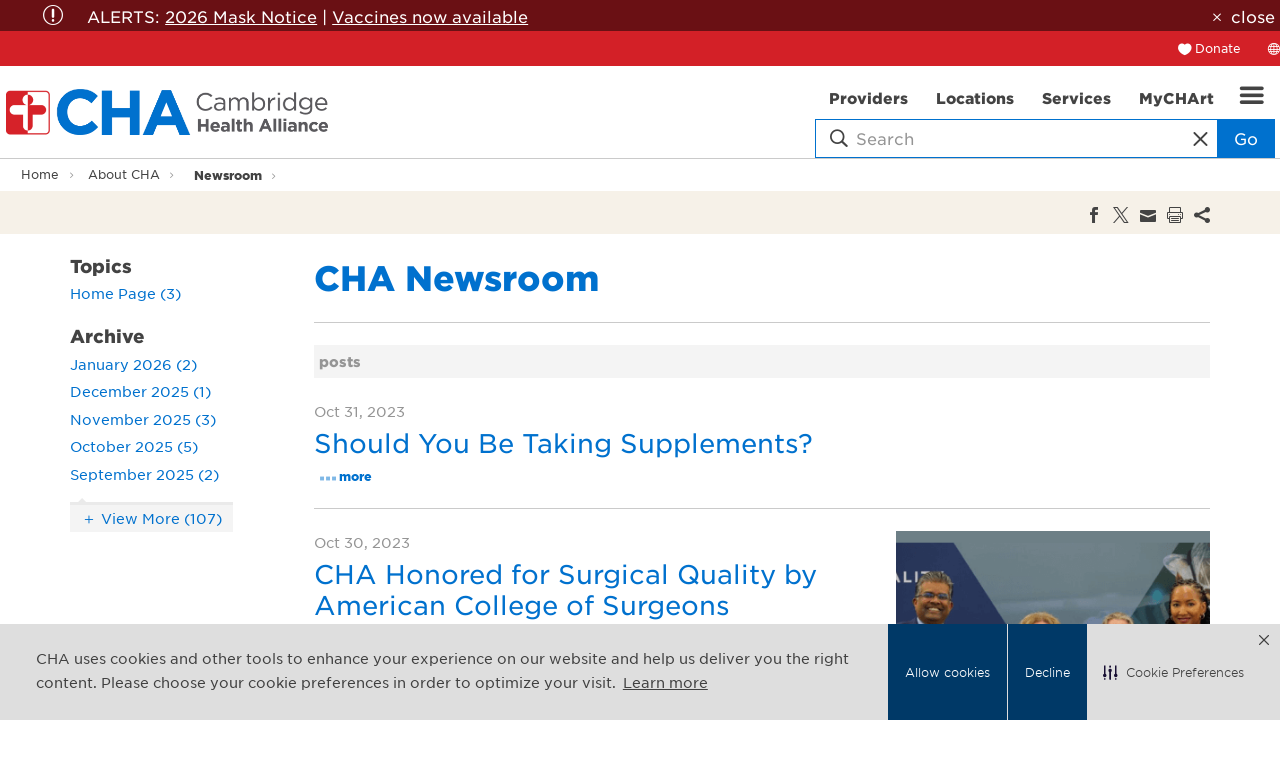

--- FILE ---
content_type: text/html; charset=utf-8
request_url: https://www.challiance.org/about-cha/newsroom/cha-newsroom/2023/10
body_size: 74055
content:


<!DOCTYPE html>
<html id="htmlTag" xmlns="http://www.w3.org/1999/xhtml" lang="en">
<head id="Head1">
    <!--Copyright Bridgeline Digital, Inc. An unpublished work created in 2009. All rights reserved. This software contains the confidential and trade secret information of Bridgeline Digital, Inc. ("Bridgeline").  Copying, distribution or disclosure without Bridgeline's express written permission is prohibited-->
    <title>CHA Newsroom</title>
<!-- After adding this script, call setConsentBannerParams({uuid: <unique id> }) to set unique ID for a customer.  -->
<script>
(function () {
	var s = document.createElement('script');
	s.src = 'https://cdn-prod.securiti.ai/consent/cookie-consent-sdk-loader.js';
	s.setAttribute('data-tenant-uuid', 'cd8a32c4-9d34-4287-ad62-e6ef21c070e0');
	s.setAttribute('data-domain-uuid', '5e84afe3-8424-48c4-b30e-08dc83f5d15e');
	s.setAttribute('data-backend-url', 'https://app.securiti.ai');
	s.setAttribute('data-skip-css', 'false');
	s.defer = true;
	var parent_node = document.head || document.body;
	parent_node.appendChild(s);
})()
</script><!--CODE TO ADD THE CHA LOGO AS THUMBNAIL OPTION-->
<meta property="og:image" content="https://www.challiance.org/Image%20Library/content-images/logo-sm.png" /><meta name="description" content="Find out about CHA and hear from our experts as they share health insights with local and national media" />
<meta name="keywords" content="new, news, press, media, topical, current, post, update, latest, links, stories, posts" />
<link media="ALL" rel="stylesheet" type="text/css" href="/Style%20Library/css/main.css?v=639038478340000000" />
<link media="ALL" rel="stylesheet" type="text/css" href="/Style%20Library/Unassigned/searchbox.css?v=638638938214895632" />
<link href="https://www.challiance.org/about-cha/newsroom/cha-newsroom/2023/10" rel="canonical" /><script type="text/javascript" src="https://ajax.googleapis.com/ajax/libs/jquery/1.9.1/jquery.min.js"></script>
<script type="text/javascript" src="https://ajax.googleapis.com/ajax/libs/jqueryui/1.9.1/jquery-ui.min.js"></script>
<script type="text/javascript" src="/js/CustomTrackingScript.js?v=638663280480000000"></script>
<script type="text/javascript" src="/Script%20Library/front-end/frontEnd-min.js?v=639038478340000000"></script>
<script type="text/javascript">
//<![CDATA[
var publicSiteUrl='https://www.challiance.org/';
var editorContext='SiteEditor';
var basePageType='basepage';
var pageState='View';
var jSpinnerUrl='/iapps_images/spinner.gif';
var jRotatingCube='/iapps_images/loading-spinner.gif';
var jWebApiRoutePath='api';
var PageId='2c37f08a-dbe5-4515-8a48-781cd4db27fe';
var WorkflowId='';
var ReferrerTypeId='8';
var ReferrerUrl='about-cha/newsroom/cha-newsroom';

var siteId = '8039ce09-e7da-47e1-bcec-df96b5e411f4';var swgif = '/Tracking/WebPageEventLogger.axd';
//]]>
</script>
<!-- Global site tag (gtag.js) - Google Analytics -->
<script async src="https://www.googletagmanager.com/gtag/js?id=UA-29729015-1"></script>
<script>
  window.dataLayer = window.dataLayer || [];
  function gtag(){dataLayer.push(arguments);}
  gtag('js', new Date());
 
  gtag('config', 'UA-29729015-1');
</script><script type="text/javascript">
  window.woorankAssistantOptions = window.woorankAssistantOptions || {};
  window.woorankAssistantOptions.url = 'challiance.org';
  window.woorankAssistantOptions.assistantPublicKey = '67afe1dbe99f8955dda70375ebbce824';
  window.woorankAssistantOptions.collectWebVitals = true;
  (function() {
    var wl = document.createElement('script'); wl.type = 'text/javascript'; wl.async = true;
    wl.src = 'https://assistant.woorank.com/hydra/assistantLoader.latest.js';
    var s = document.getElementsByTagName('script')[0]; s.parentNode.insertBefore(wl, s);
  })();
</script><!-- Google Tag Manager -->
<script>(function(w,d,s,l,i){w[l]=w[l]||[];w[l].push({'gtm.start':
new Date().getTime(),event:'gtm.js'});var f=d.getElementsByTagName(s)[0],
j=d.createElement(s),dl=l!='dataLayer'?'&l='+l:'';j.async=true;j.src=
'https://www.googletagmanager.com/gtm.js?id='+i+dl;f.parentNode.insertBefore(j,f);
})(window,document,'script','dataLayer','GTM-T9B2XM');</script>
<!-- End Google Tag Manager --><meta name="viewport" content="width=device-width, initial-scale=1" /><meta name="apple-mobile-web-app-capable" content="yes" /><meta name="apple-mobile-web-app-status-bar-style" content="black" /><meta name="apple-mobile-web-app-title" content="Web Starter Kit" /><meta name="msapplication-TileImage" content="Image Library/template-images/touch/ms-touch-icon-144x144-precomposed.png" /><meta name="msapplication-TileColor" content="#3372DF" /><script type="text/javascript" src="//platform-api.sharethis.com/js/sharethis.js#property=5a6a1b6f0b4e3b0013705164&product=custom-share-buttons" async="async"></script></head>
<body id="bodyTag">
    <!-- Begin Constant Contact Active Forms --><!-- OLD CODE
<script> var _ctct_m = "09f04efacaaa078313522ba1ae981cd1"; </script>
<script id="signupScript" src="//static.ctctcdn.com/js/signup-form-widget/current/signup-form-widget.min.js" async defer></script>-->
<!-- End Constant Contact Active Forms -->
<!-- NEW CODE Added 2021.10.29-->
<!-- Begin Constant Contact Active Forms -->
<script> var _ctct_m = "09f04efacaaa078313522ba1ae981cd1"; </script>
<script id="signupScript" src="//static.ctctcdn.com/js/signup-form-widget/current/signup-form-widget.min.js" async defer></script>
<!-- End Constant Contact Active Forms --><!-- Begin Constant Contact Active Forms -->
<script> var _ctct_m = "fb97decfd2cfdd15f38bec902a1d622c"; </script>
<script id="signupScript" src="//static.ctctcdn.com/js/signup-form-widget/current/signup-form-widget.min.js" async defer></script>
<!-- End Constant Contact Active Forms --><!-- Google Tag Manager (noscript) -->
<noscript><iframe src="https://www.googletagmanager.com/ns.html?id=GTM-T9B2XM"
height="0" width="0" style="display:none;visibility:hidden"></iframe></noscript>
<!-- End Google Tag Manager (noscript) -->
    
    <form method="post" action="/about-cha/newsroom/cha-newsroom/2023/10" id="form1">
<div class="aspNetHidden">
<input type="hidden" name="__EVENTTARGET" id="__EVENTTARGET" value="" />
<input type="hidden" name="__EVENTARGUMENT" id="__EVENTARGUMENT" value="" />

</div>

<script type="text/javascript">
//<![CDATA[
var theForm = document.forms['form1'];
function __doPostBack(eventTarget, eventArgument) {
    if (!theForm.onsubmit || (theForm.onsubmit() != false)) {
        theForm.__EVENTTARGET.value = eventTarget;
        theForm.__EVENTARGUMENT.value = eventArgument;
        theForm.submit();
    }
}
//]]>
</script>


<script src="https://ajax.aspnetcdn.com/ajax/4.6/1/WebForms.js" type="text/javascript"></script>
<script type="text/javascript">
//<![CDATA[
window.WebForm_PostBackOptions||document.write('<script type="text/javascript" src="/WebResource.axd?d=oCKj8IvNuIk7gy1HJUatdrxc44YP4nQWME8Wxdd6DGPnke3qspDXbthnORZlPAcXN7_u1xDrkIusxuRK-nyT4HeVlao1&amp;t=638901397900000000"><\/script>');//]]>
</script>



<script type="text/javascript">
//<![CDATA[
var jTemplateType='0';var loadedFromVersion='False';var uiCulture = 'en-US';//]]>
</script>

<script src="https://ajax.aspnetcdn.com/ajax/4.6/1/MicrosoftAjax.js" type="text/javascript"></script>
<script type="text/javascript">
//<![CDATA[
(window.Sys && Sys._Application && Sys.Observer)||document.write('<script type="text/javascript" src="/ScriptResource.axd?d=C0-jv8mCc3YH01nQBjS-_7iqxAhQwr1PAupAXWe9c-BPPGUzsXZR04BVmo0GfZ6DYf-qRgRxNRrIK4XxIcCtMtvwYi2DvMZh8gSrkeCsXgxJzW1HtAy8NZq70TAxcfFSjb7b6N-fcCXIWvVYDR11RiosX1o1&t=5c0e0825"><\/script>');//]]>
</script>

<script src="https://ajax.aspnetcdn.com/ajax/4.6/1/MicrosoftAjaxWebForms.js" type="text/javascript"></script>
<script type="text/javascript">
//<![CDATA[
(window.Sys && Sys.WebForms)||document.write('<script type="text/javascript" src="/ScriptResource.axd?d=CkWDPtA3hXBHN7AqG5hE3AqHF3VpqsYHc2CORuy9yY-68UdbUfqEq988tjrPIpe-j_OLXO-j30fU7S3eQMTXmXucYiW4XyTEgu6YEG0ouvBlwMiFFZrNJMo6VfqMY2-D_9TN8uAlpOAtlcy_A1FeI5E3pNtBAkyeM0UpNdqXkUDtx89Z0&t=5c0e0825"><\/script>');//]]>
</script>

        <script type="text/javascript">
//<![CDATA[
Sys.WebForms.PageRequestManager._initialize('scriptManager', 'form1', [], [], [], 90, '');
//]]>
</script>

        
        
        

<div class="pageWrap">
    
    <a name="backToTop" class="backToTop-anchor"></a>



<header class="headerMain">
    <div id="ctl01_Header_ctl00_AlertContainer" class="headerMain-alert">
        <div class="headerMain-alertInner">
            <div id="ctl01_Header_ctl00_AlertMessage" class="alert icon-attention-circle-alt"><p>ALERTS: <!--<a href="https://www.challiance.org/covid-information/covid-19-information" title="COVID-19 Alerts" data-iapps-linktype="Page" data-iapps-managed="true" data-iapps-objectid="ad593c4e-3823-46ce-900a-45becdf80721" data-iapps-siteid="8039ce09-e7da-47e1-bcec-df96b5e411f4">COVID Info</a> | --><a href="https://www.challiance.org/alerts/patient-alerts" title="CHA masking information" target="_blank" data-iapps-linktype="External" data-iapps-managed="true">2026 Mask Notice</a>&nbsp;| <a href="https://www.challiance.org/services-programs/vaccines-and-immunizations" title="Vaccines and Immunizations" data-iapps-linktype="Page" data-iapps-managed="true" data-iapps-objectid="a8e4133d-1b37-4de4-8668-d12bc1199a9f" data-iapps-siteid="8039ce09-e7da-47e1-bcec-df96b5e411f4">Vaccines now available</a></p></div>
            <a id="ancCloseAlert" class="close" href="javascript:void(0)">close</a>
        </div>
    </div>
    <div class="headerMain-util">
        <div class="headerMain-utilInner">
            <div class="headerMain-utilZone01">
                
            </div>

            <div class="headerMain-utilZone02">
                
            </div>

            <div class="headerMain-utilZone03">
                <nav class="navSignin">
                    <ul>
                        <li><a href="/donate" class="navSignin-signin">Donate</a></li>
                    </ul>
                </nav>
                <nav class="navCallout">
                    <ul>
                        <li id="google_translate"><i class="icon-globe-2" aria-hidden="true"></i><span class="h-visuallyHidden">Translate</span></li>
                    </ul>
                </nav>
                
            </div>
        </div>
    </div>

    <div class="headerMain-main">
        <div class="headerMain-mainInner">
            <div class="headerMain-mainZone01">
                <div class="logoMain">
                    <a href="https://www.challiance.org"></a>
                    <img src="/Image Library/content-images/harvard-teaching-hospital-logo.png" alt="Harvard Teaching Hospital logo" />
                </div>
            </div>
            <div class="headerMain-mainZone02">
            </div>
            <div class="headerMain-mainZone03">
                <div class="headerMain-mainZone03-container">
                <nav id="navMain" runat="server" class="navMain"><ul>
    <li class=""><a href="/doctors"><span>Providers</span><span class="icon"></span></a></li>
    <li class=""><a href="/locations"><span>Locations</span><span class="icon"></span></a></li>
    <li class=""><a href="/services-programs"><span>Services</span><span class="icon"></span></a></li>
    <li class=""><a href="/my-chart"><span>MyCHArt</span><span class="icon"></span></a></li>
  </ul></nav>

                <div class="globals-mobile drawerItem" data-id="globals-mobile">
                    <nav class="navMain-drawer">
                        <ul>
  <li class="hasChildren"><a href="/about-cha">About CHA</a><ul>
      <li><a href="">Affiliations & Partnerships</a></li>
      <li><a href="/about-cha/leadership">Leadership</a></li>
      <li><a href="/about-cha/newsroom">Newsroom</a></li>
      <li><a href="/about-cha/population-health-management">Population Health Management</a></li>
      <li><a href="/about-cha/quality">Quality</a></li>
      <li><a href="">Advancing Equity at CHA</a></li>
      <li><a href="/about-cha/sustainability">Sustainability</a></li>
    </ul>
  </li>
  <li class="hasChildren"><a href="/academics">Academics</a><ul>
      <li><a href="/academic/residency-training">Residency & Training</a></li>
      <li><a href="/academics/research">Research at CHA</a></li>
      <li><a href="https://challiance.org/psychiatry-ce/home" target="_blank">Continuing Education Programs</a></li>
      <li><a href="/academic/diversity-in-academics">Diversity in Academics</a></li>
    </ul>
  </li>
  <li class="hasChildren"><a href="https://www.chacareers.org">Careers</a><ul>
      <li><a href="/careers/nursing">Nursing</a></li>
      <li><a href="https://chaproviders.org/" target="_blank">Providers</a></li>
    </ul>
  </li>
  <li><a href="/community-health">Community Health</a></li>
  <li><a href="/contact-cha">Contact CHA</a></li>
  <li class="hasChildren"><a href="/get-healthy">Get Healthy</a><ul>
      <li><a href="/get-healthy/healthy-now-blog">Healthy Now Blog</a></li>
      <li><a href="/get-healthy/classes-and-events">Classes and Events</a></li>
      <li><a href="/get-healthy/staying-well">Staying Well</a></li>
      <li><a href="/get-healthy/tufts-health-together-with-cha">Tufts Health Together with CHA</a></li>
      <li><a href="/get-healthy/cha-connect">CHA Connect</a></li>
    </ul>
  </li>
  <li><a href="/medical-records">Medical Records</a></li>
  <li><a href="/patients-visitors">Patients & Visitors</a></li>
  <li><a href="/vaccines">Vaccines</a></li>
</ul>
                    </nav>
                </div>
                
                

<div class="mobileDrawerToggle drawerToggle" data-for="globals-mobile" data-mobile="true"></div>

                </div>
                <div id="ctl01_Header_ctl00_divSearchBox" class="searchBox hawk">
                    <div class="search-bar contained">
                        <div class="search-input">
                            <i class="icon-search icon--empty"></i>
                            <input id="searchMain" type="text" placeholder="Search" name="searchMain" class="searchBox-textField" class="searchBox-textField" data-alt-index=" "><i class="search-clear icon-close icon--empty"></i>
                            <a class="searchBox-search btn">Go</a>
                        </div>
                        <div class="searchResults-autocomplete" style="display: none;"></div>
                    </div>
                </div>
            </div>
        </div>
    </div>
</header>

<div id="ExternalURLAlert" class="popup mfp-hide productDetail">
    <h3><strong>Third party site:</strong></h3>
<p>For your convenience,&nbsp;<a href="www.challiance.org">www.challiance.org</a> provides information and web links on our website.&nbsp;By clicking on this link, you will be leaving&nbsp;<a href="www.challiance.org">www.challiance.org</a>&nbsp;and entering a website hosted by another party.</p>
<p>CHA is not responsible for the content or functions of these third party websites.&nbsp;By visiting this site, you will no longer be subject to, or under the protection of, the privacy and security policies of <a href="www.challiance.org">www.challiance.org</a>. We encourage you to review the privacy and security policies of the site you are entering, which may be different than those of <a href="www.challiance.org">www.challiance.org</a>.</p>
        <p>
           <a id="ancContinue" class="btn" href="javascript:void(0);" style="margin-right:10px;">Continue</a>
           <a id="ancCancel" class="btn btn--secondary" href="javascript:void(0);">Cancel</a>
        </p>
</div>         

<script type="text/javascript" src="//translate.google.com/translate_a/element.js?cb=googleTranslateElementInit" defer></script>
<script>

    function googleTranslateElementInit() {
        new google.translate.TranslateElement({ pageLanguage: 'en' }, 'google_translate');
    }

    

    window.onload = function () {
        if ($('#ancCloseAlert').length > 0) {
            document.getElementById('ancCloseAlert').onclick = function () {
                $('.headerMain-alert').hide();
                document.cookie = "alert_closed=true;path=/";
            };
        };
    };

</script>


    


    <main>
        
<div class="pageMeta">
    <div class="pageMeta-inner">
        <nav role="breadcrumb" class="pageMeta-breadcrumbs">
            <div id="ctl01_ctlBreadcrumbNav_Breadcrumb" class="Breadcrumb">
	<ul class="pageMeta-breadcrumbList">
  <li><a href="/home">Home</a></li>
  <li><a href="/about-cha">About CHA</a></li>
  <li class="active"><a href="/about-cha/newsroom">Newsroom</a></li>
</ul>
</div>
        </nav>
    </div>
</div>

        <div class="section h-hard socialShare section--contrastLight">
  <div class="socialShare-inner">
    <h4 class="socialShare-heading">
    </h4>
    <div class="socialShare-icons"><span class="st-custom-button st_facebook_large" data-network="facebook"><span class="stButton"><span class="stLarge"> </span></span></span><span class="st-custom-button st_twitter_large" data-network="twitter"><span class="stButton"><span class="stLarge"> </span></span></span><span class="st-custom-button st_email_large" data-network="email"><span class="stButton"><span class="stLarge"> </span></span></span><span class="st-custom-button st_print_large" data-network="print"><span class="stButton"><span class="stLarge"> </span></span></span><span class="st-custom-button st_sharethis_large" data-network="sharethis"><span class="stButton"><span class="stLarge"> </span></span></span></div>
  </div>
</div>

        <div class="section">
            <div class="contained">    
                <div class="row">
					<div class="column med-7 lg-5">
                        <div class="filters">
							<div id="ctl01_fwBlogCategories">
	<?xml version="1.0" encoding="utf-16"?><h3 class="filters-subHeading">Topics</h3><ul class="filters-list truncateList"><li><a href="https://www.challiance.org/about-cha/newsroom/home-page">Home Page (3)
                </a></li></ul>
</div>
							

<h3 class="filters-subHeading">Archive</h3>

        <ul class="filters-list truncateList">
    
        <li><a href="/about-cha/newsroom/cha-newsroom/2026/01">January 2026 (2)</a></li>
    
        <li><a href="/about-cha/newsroom/cha-newsroom/2025/12">December 2025 (1)</a></li>
    
        <li><a href="/about-cha/newsroom/cha-newsroom/2025/11">November 2025 (3)</a></li>
    
        <li><a href="/about-cha/newsroom/cha-newsroom/2025/10">October 2025 (5)</a></li>
    
        <li><a href="/about-cha/newsroom/cha-newsroom/2025/09">September 2025 (2)</a></li>
    
        <li><a href="/about-cha/newsroom/cha-newsroom/2025/08">August 2025 (1)</a></li>
    
        <li><a href="/about-cha/newsroom/cha-newsroom/2025/07">July 2025 (1)</a></li>
    
        <li><a href="/about-cha/newsroom/cha-newsroom/2025/06">June 2025 (2)</a></li>
    
        <li><a href="/about-cha/newsroom/cha-newsroom/2025/05">May 2025 (6)</a></li>
    
        <li><a href="/about-cha/newsroom/cha-newsroom/2025/04">April 2025 (1)</a></li>
    
        <li><a href="/about-cha/newsroom/cha-newsroom/2025/03">March 2025 (1)</a></li>
    
        <li><a href="/about-cha/newsroom/cha-newsroom/2025/02">February 2025 (1)</a></li>
    
        <li><a href="/about-cha/newsroom/cha-newsroom/2025/01">January 2025 (3)</a></li>
    
        <li><a href="/about-cha/newsroom/cha-newsroom/2024/12">December 2024 (3)</a></li>
    
        <li><a href="/about-cha/newsroom/cha-newsroom/2024/11">November 2024 (1)</a></li>
    
        <li><a href="/about-cha/newsroom/cha-newsroom/2024/10">October 2024 (6)</a></li>
    
        <li><a href="/about-cha/newsroom/cha-newsroom/2024/09">September 2024 (2)</a></li>
    
        <li><a href="/about-cha/newsroom/cha-newsroom/2024/08">August 2024 (3)</a></li>
    
        <li><a href="/about-cha/newsroom/cha-newsroom/2024/07">July 2024 (4)</a></li>
    
        <li><a href="/about-cha/newsroom/cha-newsroom/2024/06">June 2024 (3)</a></li>
    
        <li><a href="/about-cha/newsroom/cha-newsroom/2024/05">May 2024 (3)</a></li>
    
        <li><a href="/about-cha/newsroom/cha-newsroom/2024/03">March 2024 (2)</a></li>
    
        <li><a href="/about-cha/newsroom/cha-newsroom/2024/02">February 2024 (3)</a></li>
    
        <li><a href="/about-cha/newsroom/cha-newsroom/2024/01">January 2024 (4)</a></li>
    
        <li><a href="/about-cha/newsroom/cha-newsroom/2023/12">December 2023 (2)</a></li>
    
        <li><a href="/about-cha/newsroom/cha-newsroom/2023/11">November 2023 (3)</a></li>
    
        <li><a href="/about-cha/newsroom/cha-newsroom/2023/10">October 2023 (5)</a></li>
    
        <li><a href="/about-cha/newsroom/cha-newsroom/2023/09">September 2023 (1)</a></li>
    
        <li><a href="/about-cha/newsroom/cha-newsroom/2023/08">August 2023 (7)</a></li>
    
        <li><a href="/about-cha/newsroom/cha-newsroom/2023/07">July 2023 (3)</a></li>
    
        <li><a href="/about-cha/newsroom/cha-newsroom/2023/06">June 2023 (7)</a></li>
    
        <li><a href="/about-cha/newsroom/cha-newsroom/2023/05">May 2023 (4)</a></li>
    
        <li><a href="/about-cha/newsroom/cha-newsroom/2023/04">April 2023 (5)</a></li>
    
        <li><a href="/about-cha/newsroom/cha-newsroom/2023/03">March 2023 (1)</a></li>
    
        <li><a href="/about-cha/newsroom/cha-newsroom/2023/02">February 2023 (5)</a></li>
    
        <li><a href="/about-cha/newsroom/cha-newsroom/2023/01">January 2023 (5)</a></li>
    
        <li><a href="/about-cha/newsroom/cha-newsroom/2022/12">December 2022 (3)</a></li>
    
        <li><a href="/about-cha/newsroom/cha-newsroom/2022/11">November 2022 (4)</a></li>
    
        <li><a href="/about-cha/newsroom/cha-newsroom/2022/10">October 2022 (5)</a></li>
    
        <li><a href="/about-cha/newsroom/cha-newsroom/2022/09">September 2022 (5)</a></li>
    
        <li><a href="/about-cha/newsroom/cha-newsroom/2022/08">August 2022 (5)</a></li>
    
        <li><a href="/about-cha/newsroom/cha-newsroom/2022/07">July 2022 (3)</a></li>
    
        <li><a href="/about-cha/newsroom/cha-newsroom/2022/06">June 2022 (7)</a></li>
    
        <li><a href="/about-cha/newsroom/cha-newsroom/2022/05">May 2022 (4)</a></li>
    
        <li><a href="/about-cha/newsroom/cha-newsroom/2022/04">April 2022 (6)</a></li>
    
        <li><a href="/about-cha/newsroom/cha-newsroom/2022/03">March 2022 (4)</a></li>
    
        <li><a href="/about-cha/newsroom/cha-newsroom/2022/02">February 2022 (3)</a></li>
    
        <li><a href="/about-cha/newsroom/cha-newsroom/2022/01">January 2022 (4)</a></li>
    
        <li><a href="/about-cha/newsroom/cha-newsroom/2021/12">December 2021 (1)</a></li>
    
        <li><a href="/about-cha/newsroom/cha-newsroom/2021/11">November 2021 (3)</a></li>
    
        <li><a href="/about-cha/newsroom/cha-newsroom/2021/10">October 2021 (6)</a></li>
    
        <li><a href="/about-cha/newsroom/cha-newsroom/2021/09">September 2021 (3)</a></li>
    
        <li><a href="/about-cha/newsroom/cha-newsroom/2021/08">August 2021 (1)</a></li>
    
        <li><a href="/about-cha/newsroom/cha-newsroom/2021/07">July 2021 (8)</a></li>
    
        <li><a href="/about-cha/newsroom/cha-newsroom/2021/06">June 2021 (9)</a></li>
    
        <li><a href="/about-cha/newsroom/cha-newsroom/2021/05">May 2021 (4)</a></li>
    
        <li><a href="/about-cha/newsroom/cha-newsroom/2021/04">April 2021 (4)</a></li>
    
        <li><a href="/about-cha/newsroom/cha-newsroom/2021/03">March 2021 (4)</a></li>
    
        <li><a href="/about-cha/newsroom/cha-newsroom/2021/01">January 2021 (4)</a></li>
    
        <li><a href="/about-cha/newsroom/cha-newsroom/2020/12">December 2020 (6)</a></li>
    
        <li><a href="/about-cha/newsroom/cha-newsroom/2020/11">November 2020 (2)</a></li>
    
        <li><a href="/about-cha/newsroom/cha-newsroom/2020/10">October 2020 (11)</a></li>
    
        <li><a href="/about-cha/newsroom/cha-newsroom/2020/09">September 2020 (5)</a></li>
    
        <li><a href="/about-cha/newsroom/cha-newsroom/2020/08">August 2020 (4)</a></li>
    
        <li><a href="/about-cha/newsroom/cha-newsroom/2020/07">July 2020 (4)</a></li>
    
        <li><a href="/about-cha/newsroom/cha-newsroom/2020/06">June 2020 (11)</a></li>
    
        <li><a href="/about-cha/newsroom/cha-newsroom/2020/05">May 2020 (14)</a></li>
    
        <li><a href="/about-cha/newsroom/cha-newsroom/2020/04">April 2020 (16)</a></li>
    
        <li><a href="/about-cha/newsroom/cha-newsroom/2020/03">March 2020 (2)</a></li>
    
        <li><a href="/about-cha/newsroom/cha-newsroom/2020/02">February 2020 (1)</a></li>
    
        <li><a href="/about-cha/newsroom/cha-newsroom/2020/01">January 2020 (7)</a></li>
    
        <li><a href="/about-cha/newsroom/cha-newsroom/2019/12">December 2019 (4)</a></li>
    
        <li><a href="/about-cha/newsroom/cha-newsroom/2019/11">November 2019 (8)</a></li>
    
        <li><a href="/about-cha/newsroom/cha-newsroom/2019/10">October 2019 (5)</a></li>
    
        <li><a href="/about-cha/newsroom/cha-newsroom/2019/09">September 2019 (5)</a></li>
    
        <li><a href="/about-cha/newsroom/cha-newsroom/2019/07">July 2019 (4)</a></li>
    
        <li><a href="/about-cha/newsroom/cha-newsroom/2019/06">June 2019 (5)</a></li>
    
        <li><a href="/about-cha/newsroom/cha-newsroom/2019/05">May 2019 (4)</a></li>
    
        <li><a href="/about-cha/newsroom/cha-newsroom/2019/04">April 2019 (1)</a></li>
    
        <li><a href="/about-cha/newsroom/cha-newsroom/2019/03">March 2019 (3)</a></li>
    
        <li><a href="/about-cha/newsroom/cha-newsroom/2019/02">February 2019 (1)</a></li>
    
        <li><a href="/about-cha/newsroom/cha-newsroom/2019/01">January 2019 (7)</a></li>
    
        <li><a href="/about-cha/newsroom/cha-newsroom/2018/12">December 2018 (4)</a></li>
    
        <li><a href="/about-cha/newsroom/cha-newsroom/2018/11">November 2018 (3)</a></li>
    
        <li><a href="/about-cha/newsroom/cha-newsroom/2018/10">October 2018 (6)</a></li>
    
        <li><a href="/about-cha/newsroom/cha-newsroom/2018/09">September 2018 (6)</a></li>
    
        <li><a href="/about-cha/newsroom/cha-newsroom/2018/08">August 2018 (4)</a></li>
    
        <li><a href="/about-cha/newsroom/cha-newsroom/2018/07">July 2018 (3)</a></li>
    
        <li><a href="/about-cha/newsroom/cha-newsroom/2018/06">June 2018 (6)</a></li>
    
        <li><a href="/about-cha/newsroom/cha-newsroom/2018/05">May 2018 (3)</a></li>
    
        <li><a href="/about-cha/newsroom/cha-newsroom/2018/04">April 2018 (1)</a></li>
    
        <li><a href="/about-cha/newsroom/cha-newsroom/2018/03">March 2018 (2)</a></li>
    
        <li><a href="/about-cha/newsroom/cha-newsroom/2018/02">February 2018 (6)</a></li>
    
        <li><a href="/about-cha/newsroom/cha-newsroom/2018/01">January 2018 (6)</a></li>
    
        <li><a href="/about-cha/newsroom/cha-newsroom/2017/12">December 2017 (1)</a></li>
    
        <li><a href="/about-cha/newsroom/cha-newsroom/2017/11">November 2017 (5)</a></li>
    
        <li><a href="/about-cha/newsroom/cha-newsroom/2017/10">October 2017 (5)</a></li>
    
        <li><a href="/about-cha/newsroom/cha-newsroom/2017/09">September 2017 (7)</a></li>
    
        <li><a href="/about-cha/newsroom/cha-newsroom/2017/08">August 2017 (2)</a></li>
    
        <li><a href="/about-cha/newsroom/cha-newsroom/2017/07">July 2017 (2)</a></li>
    
        <li><a href="/about-cha/newsroom/cha-newsroom/2017/06">June 2017 (8)</a></li>
    
        <li><a href="/about-cha/newsroom/cha-newsroom/2017/05">May 2017 (6)</a></li>
    
        <li><a href="/about-cha/newsroom/cha-newsroom/2017/04">April 2017 (2)</a></li>
    
        <li><a href="/about-cha/newsroom/cha-newsroom/2017/03">March 2017 (1)</a></li>
    
        <li><a href="/about-cha/newsroom/cha-newsroom/2017/01">January 2017 (4)</a></li>
    
        <li><a href="/about-cha/newsroom/cha-newsroom/2014/03">March 2014 (1)</a></li>
    
        <li><a href="/about-cha/newsroom/cha-newsroom/2014/02">February 2014 (1)</a></li>
    
        <li><a href="/about-cha/newsroom/cha-newsroom/2013/11">November 2013 (2)</a></li>
    
        <li><a href="/about-cha/newsroom/cha-newsroom/2013/05">May 2013 (1)</a></li>
    
        <li><a href="/about-cha/newsroom/cha-newsroom/2013/04">April 2013 (1)</a></li>
    
        <li><a href="/about-cha/newsroom/cha-newsroom/2012/10">October 2012 (1)</a></li>
    
        <li><a href="/about-cha/newsroom/cha-newsroom/2012/04">April 2012 (1)</a></li>
    
        </ul>
    
                            
                        </div>
					</div>
                    <div class="column med-17 lg-19">
						<h1 id="ctl01_cltitle" class="PageTitle">
	CHA Newsroom
</h1>
                        <div id="ctl01_fwPzMainContentTop">
	<div id="ctl01_fwPzMainContentTop_fwPzMainContentTop_83FI6nIQwsi">
		<div id="ctl01_fwPzMainContentTop_fwPzMainContentTop_83FI6nIQwsi_ctl00">
			<!-- Elfsight Instagram Feed | CHA Instagram Feed -->
<p>
<script src="https://static.elfsight.com/platform/platform.js" async=""></script>
</p>
<div class="elfsight-app-e4a803b4-dd64-4df7-bcbf-51a123d43669" data-elfsight-app-lazy=""></div>
<p></p>
<hr>
<p></p>
		</div>
	</div>
</div>
						
                        <div id="ctl01_fwBlogListing">
	<?xml version="1.0" encoding="utf-16"?><div class="resultsTools"><div class="resultsTools-results"><span class="resultsTools-count"> posts</span><a class="resultsTools-mobileFilterDrawerToggle drawerToggle" data-for="filters-mobile" href="javascript:void(0)">Filter</a></div><div class="resultsTools-options"><div class="pagination"><div class="pageNumbers"></div></div></div></div><div class="blogItem"><div class="blogItem-body"><ul class="infoList blogItem-infoList"><li>Oct 31, 2023</li></ul><h2 class="blogItem-heading"><a href="https://www.challiance.org/about-cha/newsroom/cha-newsroom/2023/10/should-you-be-taking-supplements">Should You Be Taking Supplements?</a></h2><p class="blogItem-blurb"><a class="trailingLink" href="https://www.challiance.org/about-cha/newsroom/cha-newsroom/2023/10/should-you-be-taking-supplements">more</a></p></div></div><div class="blogItem"><figure class="blogItem-figure"><a href="https://www.challiance.org/about-cha/newsroom/cha-newsroom/2023/10/cha-honored-for-surgical-quality-by-american-college-of-surgeons"><img src="https://www.challiance.org/Image%20Library/About%20CHA/Newsroom/honored-for-surgical-quality_350x350.png" alt="" /></a></figure><div class="blogItem-body"><ul class="infoList blogItem-infoList"><li>Oct 30, 2023</li></ul><h2 class="blogItem-heading"><a href="https://www.challiance.org/about-cha/newsroom/cha-newsroom/2023/10/cha-honored-for-surgical-quality-by-american-college-of-surgeons">CHA Honored for Surgical Quality by American College of Surgeons</a></h2><p class="blogItem-blurb">CHA received the ACS Surgical Quality Partner distinction from the American College of Surgeons. <a class="trailingLink" href="https://www.challiance.org/about-cha/newsroom/cha-newsroom/2023/10/cha-honored-for-surgical-quality-by-american-college-of-surgeons">more</a></p></div></div><div class="blogItem"><div class="blogItem-body"><ul class="infoList blogItem-infoList"><li>Oct 24, 2023</li></ul><h2 class="blogItem-heading"><a href="https://www.challiance.org/about-cha/newsroom/cha-newsroom/2023/10/cha-hosts-see-test-treat-to-provide-free-women-s-cancer-screening">CHA Hosts See, Test & Treat to Provide Free Women's Cancer Screenings</a></h2><p class="blogItem-blurb">132 CHA Volunteers Offer Health Services to 50 Women and Gender-Diverse People<a class="trailingLink" href="https://www.challiance.org/about-cha/newsroom/cha-newsroom/2023/10/cha-hosts-see-test-treat-to-provide-free-women-s-cancer-screening">more</a></p></div></div><div class="blogItem"><div class="blogItem-body"><ul class="infoList blogItem-infoList"><li>Oct 13, 2023</li></ul><h2 class="blogItem-heading"><a href="https://www.challiance.org/about-cha/newsroom/cha-newsroom/2023/10/teen-mental-health-treatment-plagued-by-racial-disparities">Teen Mental Health Treatment Plagued by Racial Disparities</a></h2><p class="blogItem-blurb">New CHA study finds COVID pandemic exacerbated inequities in the healthcare system for adolescents with major depressive disorder<a class="trailingLink" href="https://www.challiance.org/about-cha/newsroom/cha-newsroom/2023/10/teen-mental-health-treatment-plagued-by-racial-disparities">more</a></p></div></div><div class="blogItem"><figure class="blogItem-figure"><a href="https://www.challiance.org/about-cha/newsroom/cha-newsroom/2023/10/cha-named-a-best-in-state-employer-by-forbes"><img src="https://www.challiance.org/Image%20Library/About%20CHA/Newsroom/Forbes-Press-Release-Original.gif" alt="" /></a></figure><div class="blogItem-body"><ul class="infoList blogItem-infoList"><li>Oct 02, 2023</li></ul><h2 class="blogItem-heading"><a href="https://www.challiance.org/about-cha/newsroom/cha-newsroom/2023/10/cha-named-a-best-in-state-employer-by-forbes">CHA Named a Best-in-State Employer by Forbes</a></h2><p class="blogItem-blurb"><a class="trailingLink" href="https://www.challiance.org/about-cha/newsroom/cha-newsroom/2023/10/cha-named-a-best-in-state-employer-by-forbes">more</a></p></div></div><div class="pagination"><div class="pageNumbers"></div></div>
</div>
                        
                    </div>
                </div>
            </div>
            <!--/.contained--> 
        </div>
          <!--/.wrapper--> 
    </main>

    
<div class="footerMain-partners"> <!-- changing the logos per Harvard requirement 12/29/25 JS -->
    <div class="footerMain-partners-inner"> 
        <div class="row">
            <div class="column med-8">
                <div class="footerMain-partner--teaching">           
                    <span>Teaching hospital of:</span>
                    <ul class="list--horizontal">
                        <li><a href="https://hms.harvard.edu/" target="_blank">
                            <img src="/Image%20Library/content-images/logos/harvard-medical-logo.png"></a></li>
                        <li><a href="https://www.hsdm.harvard.edu/" target="_blank">
                            <img src="/Image%20Library/content-images/logos/harvard-health-logo.png"></a></li>
                        <li><a href="http://www.hsph.harvard.edu/" target="_blank">
                            <img src="/Image%20Library/content-images/logos/harvard-dental-logo.png"></a></li>
                    </ul>
                </div>
            </div>
            <div class="column med-8">
                <div class="footerMain-partner--tufts">
                     <span style="visibility: hidden;">T</span>
                    <ul class="list--horizontal">
                       <li><a href="https://medicine.tufts.edu/" target="_blank">
                            <img src="/Image%20Library/content-images/logos/tufts-logo.png"></a></li>
                    </ul>
                </div>
            </div>
            <div class="column med-8">
                <div class="footerMain-partner--affiliations">
                    <span>Affiliated with:</span>
                    <ul class="list--horizontal">
                        <li><a href="https://www.bidmc.org/" target="_blank">
                            <img src="/Image%20Library/content-images/logos/bethIsrael-logo.png"></a></li>
                        <li><a href="https://www.massgeneral.org/children/" target="_blank">
                            <img src="/Image%20Library/content-images/logos/massGeneral-logo.png"></a></li>
                    </ul>
                </div>
            </div>
         </div>
    </div>
</div>
<footer class="footerMain">
    <div class="footermain-top">
        <div class="footermain-topInner">
            <div class="row">
                <div class="column med-4">
  <h3 class="footerMain-heading">I Want To...</h3><nav class="footerMain-topNav"><ul>
      <li><a href="/doctors">Find a Provider</a></li>
      <li><a href="/locations">Find a Location</a></li>
      <li><a href="/i-want-to/find-a-service">Find a Service</a></li>
      <li><a href="/i-want-to/make-an-appointment">Make an Appointment</a></li>
      <li><a href="/i-want-to/pay-my-bill">Pay My Bill</a></li>
      <li><a href="/i-want-to/get-involved">Get Involved</a></li>
    </ul></nav></div>
<div class="column med-4">
  <h3 class="footerMain-heading">Not a Patient?</h3><nav class="footerMain-topNav"><ul>
      <li><a href="/not-a-patient/academics">Academics</a></li>
      <li><a href="https://www.healthstream.com/hlc/challiance">CHA OLC / HealthStream</a></li>
      <li><a href="https://chacpad.org/">Professional Development</a></li>
      <li><a href="/not-a-patient/donor">Donor</a></li>
      <li><a href="https://www.chacareers.org/">Job Seekers</a></li>
      <li><a href="/not-a-patient/vendor-info">Vendor Info</a></li>
    </ul></nav></div>
<div class="column med-4">
  <h3 class="footerMain-heading">Contact CHA</h3><nav class="footerMain-topNav"><ul>
      <li><a href="mailto:webmaster@challiance.org">Email</a></li>
      <li><a href="/contactcha/phone">Phone</a></li>
      <li><a href="/contactcha/cha-locations">CHA Locations</a></li>
      <li><a href="https://chalink.challiance.org/AffiliateLink/common/epic_login.asp">CHA Link</a></li>
      <li><a href="/contactcha/medical-records">Medical Records</a></li>
      <li><a href="https://lp.constantcontactpages.com/su/9DAfDxk/PatientNewsletter">Newsletter sign-up</a></li>
    </ul></nav></div>

                <div class="column med-6">
                    <h3 class="footerMain-heading">Connect With Us</h3>
                    <nav class="footerMain-topNav footerMain-topNav--socialNav"><ul>
    <li><a href="/facebook" class="footerMainSocialLink footerMainSocialLink--facebook" aria-label="facebook"></a></li>
    <li><a href="https://twitter.com/challiance" class="footerMainSocialLink footerMainSocialLink--twitter" aria-label="twitter"></a></li>
    <li><a href="https://www.youtube.com/user/CambHealthAlliance" class="footerMainSocialLink footerMainSocialLink--youTube" aria-label="youTube"></a></li>
    <li><a href="https://www.linkedin.com/company/cambridge-health-alliance" class="footerMainSocialLink footerMainSocialLink--linkedin" aria-label="linkedin"></a></li>
    <li><a href="https://www.instagram.com/challiance/" class="footerMainSocialLink footerMainSocialLink--instagram" aria-label="instagram"></a></li>
  </ul></nav>
                </div>
            </div>
        </div>
    </div>

    <div class="footermain-bottom">
        <div class="footermain-bottomInner">
            <span class="footerMain-bottomInfo">
                Copyright © 2026 CHA. All rights reserved
                
                <address itemprop="address" itemscope itemtype="http://schema.org/PostalAddress">
                    <span itemprop="streetAddress">1493 Cambridge Street</span>, 
                <span itemprop="addressLocality">Cambridge</span>, 
                <span itemprop="addressRegion">Massachusetts</span>
                    <span itemprop="postalCode">02139</span>
                    <span itemprop="addressCountry">US</span>
                </address>
                
            </span>
            <nav class="footerMain-bottomNav">
                
                    <a href="#backToTop" class="backToTop">Back to Top</a>
                
                <ul class="CLHierarchicalNav"><li class="first"><a href="/legal-notices">Legal Notices</a></li><li class="last"><a href="/web-privacy">Web Privacy</a></li></ul>
            </nav>
        </div>
    </div>
</footer>

<div class="drawer">
    <div class="drawer-close">Close</div>
    <div class="drawer-content">
    </div>
</div>

<div class="globals-mobile drawerItem" data-id="globals-mobile">
    <nav class="navMain-mobile">
        <ul>
        </ul>
    </nav>
</div>

<div class="filters-mobile drawerItem" data-id="filters-mobile">
</div>

<script type="text/javascript">

    $(document).ready(function () {
        var requestQuote = getParameterByName("requestQuote");

        if (requestQuote == "true") {
            var sku = getParameterByName("sku");
            var name = getParameterByName("name");

            $(".txtQuoteProdSku").val(sku);
            $(".txtQuoteProdName").val(name);
        }
    });

    function getParameterByName(name, url) {
        if (!url) url = window.location.href;
        name = name.replace(/[\[\]]/g, "\\$&");
        var regex = new RegExp("[?&]" + name + "(=([^&#]*)|&|#|$)", "i"),
            results = regex.exec(url);
        if (!results) return null;
        if (!results[2]) return '';
        return decodeURIComponent(results[2].replace(/\+/g, " "));
    }
</script>
<script>
    $('.galleryMainContainer .galleryMain').slick({
        slidesToShow: 1,
        slidesToScroll: 1,
        arrows: false,
        fade: true,
        asNavFor: '.galleryNav'
        //adaptiveHeight: true
    });
    $('.galleryMainContainer .galleryNav').slick({
        slidesToShow: 5,
        slidesToScroll: 1,
        asNavFor: '.galleryMain',
        dots: false,
        //centerMode: true,
        //centerPadding: '0',
        focusOnSelect: true,
        vertical: true,
        responsive: [
            {
                breakpoint: 1024,
                settings: {
                    slidesToShow: 5,
                    slidesToScroll: 5,
                    //vertical: false,
                }
            },
            {
                breakpoint: 641,
                settings: {
                    slidesToShow: 5,
                    slidesToScroll: 5,
                    vertical: false,
                }
            },
            {
                breakpoint: 450,
                settings: {
                    slidesToShow: 3,
                    slidesToScroll: 3,
                    vertical: false,
                }
            },
        ]
    });
</script>
<script>
    $('.imageGallery .galleryMain').slick({
        slidesToShow: 1,
        slidesToScroll: 1,
        arrows: false,
        fade: true,
        asNavFor: '.galleryNav',
        adaptiveHeight: true
    });
    $('.imageGallery .galleryNav').slick({
        slidesToShow: 4,
        slidesToScroll: 1,
        asNavFor: '.galleryMain',
        dots: false,
        centerMode: true,
        focusOnSelect: true,
        variableWidth: true,
        responsive: [
            {
                breakpoint: 1022,
                settings: {
                    slidesToShow: 3,
                    slidesToScroll: 3
                }
            },
            {
                breakpoint: 500,
                settings: {
                    slidesToShow: 2,
                    slidesToScroll: 2
                }
            }
        ]
    });
</script>
<script>
    $('.lightbox').each(function () {
        var image = $(this).children('img').attr('src');
        var text = $(this).find('.galleryMain-caption').text();
        $(this).magnificPopup({
            mainClass: 'mfp-fade',
            items:
                [{
                    src: image,
                    title: text
                }],
            gallery: { enabled: true },
            type: 'image'
        });
    });
</script>

</div>
<script>
    $(document).ready(function(){
	    truncateList(5);
    });
</script>

        
        
        
        
        <script type="text/javascript" src="/jsfile/Basepage.js?v=638663280480000000"></script>
    
<div class="aspNetHidden">

	<input type="hidden" name="__VIEWSTATEGENERATOR" id="__VIEWSTATEGENERATOR" value="B4380F01" />
</div><input type="hidden" name="__VIEWSTATE" id="__VIEWSTATE" value="/[base64]/[base64]" /></form>

    
    <script type="text/javascript">
//<![CDATA[
var s = 'Isflash='; var fl;if(typeof _uFlash == 'function') fl= _uFlash();var i=new Image(1,1);_ugifpath = 'https://www.challiance.org/Tracking/WebPageEventLogger.axd';i.src=_ugifpath+'?EventCode=100104&'+s+fl+'&Resolution='+window.screen.width + 'x' + window.screen.height + '&SiteId=8039ce09-e7da-47e1-bcec-df96b5e411f4&SearchKeyword=';i.onload=function() {_uVoid();};

                    (function () { 
                        var iat = document.createElement('script'); 
                        iat.type = 'text/javascript'; iat.async = true; 
                        iat.src = ('https:' == document.location.protocol ? 'https://' : 'http://') + 'www.challiance.org/jsfile/Tracking.js'; var s = document.getElementsByTagName('script')[0]; s.parentNode.insertBefore(iat, s);})(); window.postURL=('https:' == document.location.protocol ? 'https://' : 'http://') +'www.challiance.org/api/tracking/';
setTimeout(setImagesDimensions, 1000);
var hdnBlogPagerReference = "__doPostBack('ctl01$fwBlogListing','{0}')";
//]]>
</script>

    
</body>
</html>
